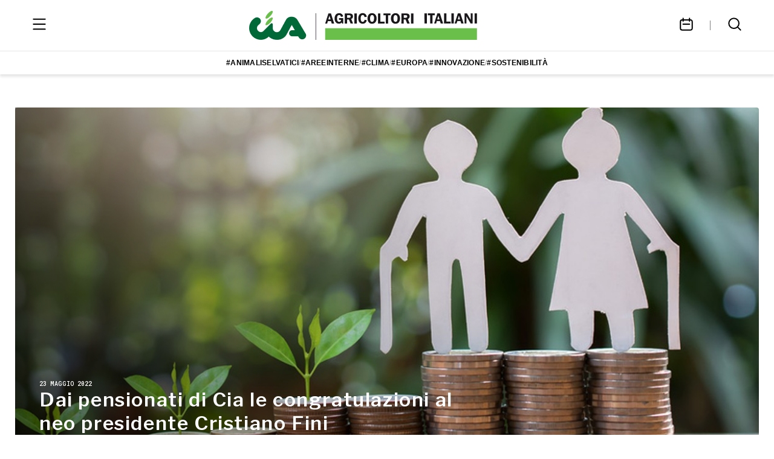

--- FILE ---
content_type: text/html; charset=utf-8
request_url: https://cia.it/news/notizie/dai-pensionati-di-cia-le-congratulazioni-al-nuovo-presidente-cristiano-fini/
body_size: 10690
content:


<!DOCTYPE html>
<html lang="it">
<head>
    <meta charset="utf-8">
    <title>
        
            CIA - Agricoltori Italiani
        
        -
        Dai pensionati di Cia le congratulazioni al neo presidente Cristiano Fini
    </title>
    
    <meta property="og:title" content="Dai pensionati di Cia le congratulazioni al neo presidente Cristiano Fini"/>
    
        <meta property="og:description" content="Anp esprime fiducia e soddisfazione per l’attenzione rinnovata alle esigenze degli anziani"/>
    
        <meta property="og:image" content="https://ciaprod.s3.amazonaws.com/media/filer_public/6e/24/6e244c06-4212-4388-9405-3dd055c4b4f2/pensioni_pensionati_313443687.jpg"/>
    <meta property="og:url" content="https://cia.it/news/notizie/dai-pensionati-di-cia-le-congratulazioni-al-nuovo-presidente-cristiano-fini/"/>
    <meta property="og:type" content="article"/>
    <meta property="og:site_name" content="CIA - Agricoltori Italiani"/>
    <meta property="og:locale" content="it_IT"/>

    <meta name="twitter:card" content="summary"/>
    <meta name="twitter:site" content="@Cia_Agricoltura"/>
    <meta name="twitter:title" content="Dai pensionati di Cia le congratulazioni al neo presidente Cristiano Fini"/>
    
        <meta name="twitter:description" content="Anp esprime fiducia e soddisfazione per l’attenzione rinnovata alle esigenze degli anziani"/>
    
        <meta name="twitter:image" content="https://ciaprod.s3.amazonaws.com/media/filer_public/6e/24/6e244c06-4212-4388-9405-3dd055c4b4f2/pensioni_pensionati_313443687.jpg"/>

    <meta name="viewport" content="width=device-width,initial-scale=1">
    <link href="https://ciaprod.s3.amazonaws.com/static/favicon.ico" rel="Shortcut Icon">
    
    
    


    

    <link rel="stylesheet" href="https://maxcdn.bootstrapcdn.com/bootstrap/4.0.0-beta/css/bootstrap.min.css"
          integrity="sha384-/Y6pD6FV/Vv2HJnA6t+vslU6fwYXjCFtcEpHbNJ0lyAFsXTsjBbfaDjzALeQsN6M" crossorigin="anonymous">
    <link rel="stylesheet" type="text/css" href="//cdn.jsdelivr.net/bootstrap.daterangepicker/2/daterangepicker.css"/>
    <link rel="stylesheet" type="text/css" href="https://ciaprod.s3.amazonaws.com/static/css/global.css"/>
    <link rel="stylesheet" type="text/css" href="https://ciaprod.s3.amazonaws.com/static/css/slick.css"/>
    <link rel="stylesheet" type="text/css" href="https://ciaprod.s3.amazonaws.com/static/css/index.css"/>
    <link rel="stylesheet" type="text/css" href="https://ciaprod.s3.amazonaws.com/static/css/post.css"/>
    <link rel="stylesheet" type="text/css" href="https://ciaprod.s3.amazonaws.com/static/css/search.css"/>
    <link rel="stylesheet"
          href="https://fonts.googleapis.com/css2?family=Libre Franklin:wght@400;500;600;700&display=swap"/>
    <link rel="stylesheet"
          href="https://fonts.googleapis.com/css2?family=Roboto Mono:wght@500;700&display=swap"/>
    <script src="https://code.jquery.com/jquery-3.2.1.min.js"
            integrity="sha256-hwg4gsxgFZhOsEEamdOYGBf13FyQuiTwlAQgxVSNgt4=" crossorigin="anonymous"></script>
    <script type="text/javascript" src="https://ciaprod.s3.amazonaws.com/static/js/infinite_scroll.js"></script>
    <script type="text/javascript" src="//cdn.jsdelivr.net/momentjs/latest/moment.min.js"></script>
    <script type="text/javascript" src="//cdn.jsdelivr.net/bootstrap.daterangepicker/2/daterangepicker.js"></script>
    <script>
        if (!CMS) {
            var CMS = CMS || {};
            CMS._plugins = CMS._plugins || [];
        }
    </script>
    
</head>
<body>

<div class="cia-home-50-webflow">
    <div id="headerPlaceholder"></div>
    <div class="header" id="header">
        
        <div class="container header__main-navigation">
            <button class="header__menu-button" id="menuButton">
                <svg width="32" height="32" viewBox="0 0 32 32" fill="none" xmlns="http://www.w3.org/2000/svg"
                     class="header__menu-button-open-icon">
                    <path d="M6.33325 7.66602H25.6666" stroke="black" stroke-width="2" stroke-linecap="round"
                          stroke-linejoin="round"></path>
                    <path d="M6.33325 24.334H25.6666" stroke="black" stroke-width="2" stroke-linecap="round"
                          stroke-linejoin="round"></path>
                    <path d="M6.33325 16H25.6666" stroke="black" stroke-width="2" stroke-linecap="round"
                          stroke-linejoin="round"></path>
                </svg>
                <svg width="32" height="32" viewBox="0 0 32 32" fill="none" xmlns="http://www.w3.org/2000/svg"
                     class="header__menu-button-close-icon">
                    <path d="M9.33337 9.66992L23.0041 23.3407" stroke="black" stroke-width="2" stroke-linecap="round"
                          stroke-linejoin="round"></path>
                    <path d="M9.33337 23.0039L23.0041 9.33317" stroke="black" stroke-width="2" stroke-linecap="round"
                          stroke-linejoin="round"></path>
                </svg>
            </button>
            <a class="header__logo" href="/">
                <img src="https://ciaprod.s3.amazonaws.com/media/filer_public/cb/56/cb560697-0c73-4217-a3aa-2d15f2f7e009/logo_cia_agricoltori_italiani_header_1_3.png" alt="CIA">
            </a>
            <div class="header__links">
                <a href="/#agenda" class="header__menu-button">
                    <svg width="32" height="32" viewBox="0 0 32 32" fill="none" xmlns="http://www.w3.org/2000/svg">
                        <path d="M10.6667 6.33398V11.0007M21.3334 6.33398V11.0007M10.6667 16.0007L21.3334 16.0007M6.33337 11.6673C6.33337 10.1946 7.52728 9.00065 9.00004 9.00065H23C24.4728 9.00065 25.6667 10.1946 25.6667 11.6673V23.0007C25.6667 24.4734 24.4728 25.6673 23 25.6673H9.00004C7.52728 25.6673 6.33337 24.4734 6.33337 23.0007V11.6673Z"
                              stroke="black" stroke-width="2" stroke-linecap="round" stroke-linejoin="round"></path>
                    </svg>
                </a>
                <a href="/ricerca/" class="header__menu-button">
                    <svg width="32" height="32" viewBox="0 0 32 32" fill="none" xmlns="http://www.w3.org/2000/svg">
                        <path d="M25.6667 25.6673L20.6667 20.6673M6.33337 14.6673C6.33337 10.0649 10.0643 6.33398 14.6667 6.33398C19.2691 6.33398 23 10.0649 23 14.6673C23 19.2697 19.2691 23.0007 14.6667 23.0007C10.0643 23.0007 6.33337 19.2697 6.33337 14.6673Z"
                              stroke="black" stroke-width="2" stroke-linecap="round" stroke-linejoin="round"></path>
                    </svg>
                </a>
            </div>
        </div>
        <!-- Debug: Current path is /news/notizie/dai-pensionati-di-cia-le-congratulazioni-al-nuovo-presidente-cristiano-fini/ -->
<nav class="header__tags">
    
        
            <a href="/news/?tag=41">
        
            #animaliselvatici
        </a>
        
            <div class="header__tags-divider">/</div>
        
    
        
            <a href="/news/?tag=173">
        
            #areeinterne
        </a>
        
            <div class="header__tags-divider">/</div>
        
    
        
            <a href="/news/?tag=32">
        
            #clima
        </a>
        
            <div class="header__tags-divider">/</div>
        
    
        
            <a href="/news/?tag=4">
        
            #europa
        </a>
        
            <div class="header__tags-divider">/</div>
        
    
        
            <a href="/news/?tag=50">
        
            #innovazione
        </a>
        
            <div class="header__tags-divider">/</div>
        
    
        
            <a href="/news/?tag=65">
        
            #sostenibilità
        </a>
        
    
</nav>

        <div class="header__menu container">
            

    
        <a
                class="header__menu-link"
                href="/"
                
        >
            Home
            <svg width="19" height="19" viewBox="0 0 19 19" fill="none" xmlns="http://www.w3.org/2000/svg">
                <path d="M10.8855 5.54102L15.2397 9.69727L10.8855 13.8535" stroke="#509636"
                      stroke-width="1.2"
                      stroke-linecap="round" stroke-linejoin="round"></path>
                <path d="M15.0417 9.69727H3.7605" stroke="#509636" stroke-width="1.2" stroke-linecap="round"
                      stroke-linejoin="round"></path>
            </svg>
        </a>
    

    
        <div class="header__dropdown">
            <div class="header__menu-link">
                Sedi regionali
                <svg width="19" height="19" viewBox="0 0 19 19" fill="none"
                     xmlns="http://www.w3.org/2000/svg">
                    <path d="M13.4583 7.52148L9.302 11.8757L5.14575 7.52148" stroke="#509636"
                          stroke-width="1.2"
                          stroke-linecap="round" stroke-linejoin="round"></path>
                </svg>
            </div>
            <div class="header__dropdown-content">
                
                    <a href="https://www.ciaabruzzo.it/"
                       class="header__menu-link"
                            
                       target="_blank"
                            
                    >
                        Abruzzo
                        <svg width="19" height="19" viewBox="0 0 19 19" fill="none"
                             xmlns="http://www.w3.org/2000/svg">
                            <path d="M10.8855 5.54102L15.2397 9.69727L10.8855 13.8535" stroke="#509636"
                                  stroke-width="1.2"
                                  stroke-linecap="round" stroke-linejoin="round"></path>
                            <path d="M15.0417 9.69727H3.7605" stroke="#509636" stroke-width="1.2"
                                  stroke-linecap="round"
                                  stroke-linejoin="round"></path>
                        </svg>
                    </a>
                
                    <a href="https://www.ciabasilicata.it/"
                       class="header__menu-link"
                            
                       target="_blank"
                            
                    >
                        Basilicata
                        <svg width="19" height="19" viewBox="0 0 19 19" fill="none"
                             xmlns="http://www.w3.org/2000/svg">
                            <path d="M10.8855 5.54102L15.2397 9.69727L10.8855 13.8535" stroke="#509636"
                                  stroke-width="1.2"
                                  stroke-linecap="round" stroke-linejoin="round"></path>
                            <path d="M15.0417 9.69727H3.7605" stroke="#509636" stroke-width="1.2"
                                  stroke-linecap="round"
                                  stroke-linejoin="round"></path>
                        </svg>
                    </a>
                
                    <a href="https://ciacalabria.it/"
                       class="header__menu-link"
                            
                       target="_blank"
                            
                    >
                        Calabria
                        <svg width="19" height="19" viewBox="0 0 19 19" fill="none"
                             xmlns="http://www.w3.org/2000/svg">
                            <path d="M10.8855 5.54102L15.2397 9.69727L10.8855 13.8535" stroke="#509636"
                                  stroke-width="1.2"
                                  stroke-linecap="round" stroke-linejoin="round"></path>
                            <path d="M15.0417 9.69727H3.7605" stroke="#509636" stroke-width="1.2"
                                  stroke-linecap="round"
                                  stroke-linejoin="round"></path>
                        </svg>
                    </a>
                
                    <a href="http://www.ciacampania.org/"
                       class="header__menu-link"
                            
                       target="_blank"
                            
                    >
                        Campania
                        <svg width="19" height="19" viewBox="0 0 19 19" fill="none"
                             xmlns="http://www.w3.org/2000/svg">
                            <path d="M10.8855 5.54102L15.2397 9.69727L10.8855 13.8535" stroke="#509636"
                                  stroke-width="1.2"
                                  stroke-linecap="round" stroke-linejoin="round"></path>
                            <path d="M15.0417 9.69727H3.7605" stroke="#509636" stroke-width="1.2"
                                  stroke-linecap="round"
                                  stroke-linejoin="round"></path>
                        </svg>
                    </a>
                
                    <a href="https://emiliaromagna.cia.it/"
                       class="header__menu-link"
                            
                       target="_blank"
                            
                    >
                        Emilia Romagna
                        <svg width="19" height="19" viewBox="0 0 19 19" fill="none"
                             xmlns="http://www.w3.org/2000/svg">
                            <path d="M10.8855 5.54102L15.2397 9.69727L10.8855 13.8535" stroke="#509636"
                                  stroke-width="1.2"
                                  stroke-linecap="round" stroke-linejoin="round"></path>
                            <path d="M15.0417 9.69727H3.7605" stroke="#509636" stroke-width="1.2"
                                  stroke-linecap="round"
                                  stroke-linejoin="round"></path>
                        </svg>
                    </a>
                
                    <a href="http://www.ciafriuliveneziagiulia.it"
                       class="header__menu-link"
                            
                       target="_blank"
                            
                    >
                        Friuli-Venezia Giulia
                        <svg width="19" height="19" viewBox="0 0 19 19" fill="none"
                             xmlns="http://www.w3.org/2000/svg">
                            <path d="M10.8855 5.54102L15.2397 9.69727L10.8855 13.8535" stroke="#509636"
                                  stroke-width="1.2"
                                  stroke-linecap="round" stroke-linejoin="round"></path>
                            <path d="M15.0417 9.69727H3.7605" stroke="#509636" stroke-width="1.2"
                                  stroke-linecap="round"
                                  stroke-linejoin="round"></path>
                        </svg>
                    </a>
                
                    <a href="http://www.cialazio.it/"
                       class="header__menu-link"
                            
                       target="_blank"
                            
                    >
                        Lazio
                        <svg width="19" height="19" viewBox="0 0 19 19" fill="none"
                             xmlns="http://www.w3.org/2000/svg">
                            <path d="M10.8855 5.54102L15.2397 9.69727L10.8855 13.8535" stroke="#509636"
                                  stroke-width="1.2"
                                  stroke-linecap="round" stroke-linejoin="round"></path>
                            <path d="M15.0417 9.69727H3.7605" stroke="#509636" stroke-width="1.2"
                                  stroke-linecap="round"
                                  stroke-linejoin="round"></path>
                        </svg>
                    </a>
                
                    <a href="http://www.cialiguria.org/hm/homepage-cialiguria.html"
                       class="header__menu-link"
                            
                       target="_blank"
                            
                    >
                        Liguria
                        <svg width="19" height="19" viewBox="0 0 19 19" fill="none"
                             xmlns="http://www.w3.org/2000/svg">
                            <path d="M10.8855 5.54102L15.2397 9.69727L10.8855 13.8535" stroke="#509636"
                                  stroke-width="1.2"
                                  stroke-linecap="round" stroke-linejoin="round"></path>
                            <path d="M15.0417 9.69727H3.7605" stroke="#509636" stroke-width="1.2"
                                  stroke-linecap="round"
                                  stroke-linejoin="round"></path>
                        </svg>
                    </a>
                
                    <a href="https://www.cialombardia.it/"
                       class="header__menu-link"
                            
                       target="_blank"
                            
                    >
                        Lombardia
                        <svg width="19" height="19" viewBox="0 0 19 19" fill="none"
                             xmlns="http://www.w3.org/2000/svg">
                            <path d="M10.8855 5.54102L15.2397 9.69727L10.8855 13.8535" stroke="#509636"
                                  stroke-width="1.2"
                                  stroke-linecap="round" stroke-linejoin="round"></path>
                            <path d="M15.0417 9.69727H3.7605" stroke="#509636" stroke-width="1.2"
                                  stroke-linecap="round"
                                  stroke-linejoin="round"></path>
                        </svg>
                    </a>
                
                    <a href="http://www.ciamarche.org/"
                       class="header__menu-link"
                            
                       target="_blank"
                            
                    >
                        Marche
                        <svg width="19" height="19" viewBox="0 0 19 19" fill="none"
                             xmlns="http://www.w3.org/2000/svg">
                            <path d="M10.8855 5.54102L15.2397 9.69727L10.8855 13.8535" stroke="#509636"
                                  stroke-width="1.2"
                                  stroke-linecap="round" stroke-linejoin="round"></path>
                            <path d="M15.0417 9.69727H3.7605" stroke="#509636" stroke-width="1.2"
                                  stroke-linecap="round"
                                  stroke-linejoin="round"></path>
                        </svg>
                    </a>
                
                    <a href="https://www.ciamolise.it/index.html"
                       class="header__menu-link"
                            
                       target="_blank"
                            
                    >
                        Molise
                        <svg width="19" height="19" viewBox="0 0 19 19" fill="none"
                             xmlns="http://www.w3.org/2000/svg">
                            <path d="M10.8855 5.54102L15.2397 9.69727L10.8855 13.8535" stroke="#509636"
                                  stroke-width="1.2"
                                  stroke-linecap="round" stroke-linejoin="round"></path>
                            <path d="M15.0417 9.69727H3.7605" stroke="#509636" stroke-width="1.2"
                                  stroke-linecap="round"
                                  stroke-linejoin="round"></path>
                        </svg>
                    </a>
                
                    <a href="http://www.ciapiemonte.it/"
                       class="header__menu-link"
                            
                       target="_blank"
                            
                    >
                        Piemonte
                        <svg width="19" height="19" viewBox="0 0 19 19" fill="none"
                             xmlns="http://www.w3.org/2000/svg">
                            <path d="M10.8855 5.54102L15.2397 9.69727L10.8855 13.8535" stroke="#509636"
                                  stroke-width="1.2"
                                  stroke-linecap="round" stroke-linejoin="round"></path>
                            <path d="M15.0417 9.69727H3.7605" stroke="#509636" stroke-width="1.2"
                                  stroke-linecap="round"
                                  stroke-linejoin="round"></path>
                        </svg>
                    </a>
                
                    <a href="https://cia-puglia.it/"
                       class="header__menu-link"
                            
                       target="_blank"
                            
                    >
                        Puglia
                        <svg width="19" height="19" viewBox="0 0 19 19" fill="none"
                             xmlns="http://www.w3.org/2000/svg">
                            <path d="M10.8855 5.54102L15.2397 9.69727L10.8855 13.8535" stroke="#509636"
                                  stroke-width="1.2"
                                  stroke-linecap="round" stroke-linejoin="round"></path>
                            <path d="M15.0417 9.69727H3.7605" stroke="#509636" stroke-width="1.2"
                                  stroke-linecap="round"
                                  stroke-linejoin="round"></path>
                        </svg>
                    </a>
                
                    <a href="https://www.cia.it/dove-siamo/sedi/22461/"
                       class="header__menu-link"
                            
                       target="_blank"
                            
                    >
                        Sardegna
                        <svg width="19" height="19" viewBox="0 0 19 19" fill="none"
                             xmlns="http://www.w3.org/2000/svg">
                            <path d="M10.8855 5.54102L15.2397 9.69727L10.8855 13.8535" stroke="#509636"
                                  stroke-width="1.2"
                                  stroke-linecap="round" stroke-linejoin="round"></path>
                            <path d="M15.0417 9.69727H3.7605" stroke="#509636" stroke-width="1.2"
                                  stroke-linecap="round"
                                  stroke-linejoin="round"></path>
                        </svg>
                    </a>
                
                    <a href="http://www.ciasicilia.it/"
                       class="header__menu-link"
                            
                       target="_blank"
                            
                    >
                        Sicilia
                        <svg width="19" height="19" viewBox="0 0 19 19" fill="none"
                             xmlns="http://www.w3.org/2000/svg">
                            <path d="M10.8855 5.54102L15.2397 9.69727L10.8855 13.8535" stroke="#509636"
                                  stroke-width="1.2"
                                  stroke-linecap="round" stroke-linejoin="round"></path>
                            <path d="M15.0417 9.69727H3.7605" stroke="#509636" stroke-width="1.2"
                                  stroke-linecap="round"
                                  stroke-linejoin="round"></path>
                        </svg>
                    </a>
                
                    <a href="https://www.ciatoscana.eu/home/"
                       class="header__menu-link"
                            
                       target="_blank"
                            
                    >
                        Toscana
                        <svg width="19" height="19" viewBox="0 0 19 19" fill="none"
                             xmlns="http://www.w3.org/2000/svg">
                            <path d="M10.8855 5.54102L15.2397 9.69727L10.8855 13.8535" stroke="#509636"
                                  stroke-width="1.2"
                                  stroke-linecap="round" stroke-linejoin="round"></path>
                            <path d="M15.0417 9.69727H3.7605" stroke="#509636" stroke-width="1.2"
                                  stroke-linecap="round"
                                  stroke-linejoin="round"></path>
                        </svg>
                    </a>
                
                    <a href="https://www.cia.tn.it/"
                       class="header__menu-link"
                            
                       target="_blank"
                            
                    >
                        Trento
                        <svg width="19" height="19" viewBox="0 0 19 19" fill="none"
                             xmlns="http://www.w3.org/2000/svg">
                            <path d="M10.8855 5.54102L15.2397 9.69727L10.8855 13.8535" stroke="#509636"
                                  stroke-width="1.2"
                                  stroke-linecap="round" stroke-linejoin="round"></path>
                            <path d="M15.0417 9.69727H3.7605" stroke="#509636" stroke-width="1.2"
                                  stroke-linecap="round"
                                  stroke-linejoin="round"></path>
                        </svg>
                    </a>
                
                    <a href="http://www.ciaumbria.it/"
                       class="header__menu-link"
                            
                       target="_blank"
                            
                    >
                        Umbria
                        <svg width="19" height="19" viewBox="0 0 19 19" fill="none"
                             xmlns="http://www.w3.org/2000/svg">
                            <path d="M10.8855 5.54102L15.2397 9.69727L10.8855 13.8535" stroke="#509636"
                                  stroke-width="1.2"
                                  stroke-linecap="round" stroke-linejoin="round"></path>
                            <path d="M15.0417 9.69727H3.7605" stroke="#509636" stroke-width="1.2"
                                  stroke-linecap="round"
                                  stroke-linejoin="round"></path>
                        </svg>
                    </a>
                
                    <a href="https://www.ciaveneto.it/"
                       class="header__menu-link"
                            
                       target="_blank"
                            
                    >
                        Veneto
                        <svg width="19" height="19" viewBox="0 0 19 19" fill="none"
                             xmlns="http://www.w3.org/2000/svg">
                            <path d="M10.8855 5.54102L15.2397 9.69727L10.8855 13.8535" stroke="#509636"
                                  stroke-width="1.2"
                                  stroke-linecap="round" stroke-linejoin="round"></path>
                            <path d="M15.0417 9.69727H3.7605" stroke="#509636" stroke-width="1.2"
                                  stroke-linecap="round"
                                  stroke-linejoin="round"></path>
                        </svg>
                    </a>
                
            </div>
        </div>
    

    
        <div class="header__dropdown">
            <div class="header__menu-link">
                Associazioni CIA
                <svg width="19" height="19" viewBox="0 0 19 19" fill="none"
                     xmlns="http://www.w3.org/2000/svg">
                    <path d="M13.4583 7.52148L9.302 11.8757L5.14575 7.52148" stroke="#509636"
                          stroke-width="1.2"
                          stroke-linecap="round" stroke-linejoin="round"></path>
                </svg>
            </div>
            <div class="header__dropdown-content">
                
                    <a href="/associazioni-cia/agia/"
                       class="header__menu-link"
                            
                    >
                        AGIA - Giovani
                        <svg width="19" height="19" viewBox="0 0 19 19" fill="none"
                             xmlns="http://www.w3.org/2000/svg">
                            <path d="M10.8855 5.54102L15.2397 9.69727L10.8855 13.8535" stroke="#509636"
                                  stroke-width="1.2"
                                  stroke-linecap="round" stroke-linejoin="round"></path>
                            <path d="M15.0417 9.69727H3.7605" stroke="#509636" stroke-width="1.2"
                                  stroke-linecap="round"
                                  stroke-linejoin="round"></path>
                        </svg>
                    </a>
                
                    <a href="/associazioni-cia/aidaldo-invalidi-e-datori-lavoro-domestico/"
                       class="header__menu-link"
                            
                    >
                        AIDALDO - Invalidi e Datori lavoro domestico
                        <svg width="19" height="19" viewBox="0 0 19 19" fill="none"
                             xmlns="http://www.w3.org/2000/svg">
                            <path d="M10.8855 5.54102L15.2397 9.69727L10.8855 13.8535" stroke="#509636"
                                  stroke-width="1.2"
                                  stroke-linecap="round" stroke-linejoin="round"></path>
                            <path d="M15.0417 9.69727H3.7605" stroke="#509636" stroke-width="1.2"
                                  stroke-linecap="round"
                                  stroke-linejoin="round"></path>
                        </svg>
                    </a>
                
                    <a href="/associazioni-cia/anp/"
                       class="header__menu-link"
                            
                    >
                        ANP - Pensionati italiani
                        <svg width="19" height="19" viewBox="0 0 19 19" fill="none"
                             xmlns="http://www.w3.org/2000/svg">
                            <path d="M10.8855 5.54102L15.2397 9.69727L10.8855 13.8535" stroke="#509636"
                                  stroke-width="1.2"
                                  stroke-linecap="round" stroke-linejoin="round"></path>
                            <path d="M15.0417 9.69727H3.7605" stroke="#509636" stroke-width="1.2"
                                  stroke-linecap="round"
                                  stroke-linejoin="round"></path>
                        </svg>
                    </a>
                
                    <a href="/associazioni-cia/donne-in-campo/"
                       class="header__menu-link"
                            
                    >
                        Donne in Campo
                        <svg width="19" height="19" viewBox="0 0 19 19" fill="none"
                             xmlns="http://www.w3.org/2000/svg">
                            <path d="M10.8855 5.54102L15.2397 9.69727L10.8855 13.8535" stroke="#509636"
                                  stroke-width="1.2"
                                  stroke-linecap="round" stroke-linejoin="round"></path>
                            <path d="M15.0417 9.69727H3.7605" stroke="#509636" stroke-width="1.2"
                                  stroke-linecap="round"
                                  stroke-linejoin="round"></path>
                        </svg>
                    </a>
                
                    <a href="https://www.escoagroenergetica.it"
                       class="header__menu-link"
                            
                       target="_blank"
                            
                    >
                        ESCo Agroenergetica
                        <svg width="19" height="19" viewBox="0 0 19 19" fill="none"
                             xmlns="http://www.w3.org/2000/svg">
                            <path d="M10.8855 5.54102L15.2397 9.69727L10.8855 13.8535" stroke="#509636"
                                  stroke-width="1.2"
                                  stroke-linecap="round" stroke-linejoin="round"></path>
                            <path d="M15.0417 9.69727H3.7605" stroke="#509636" stroke-width="1.2"
                                  stroke-linecap="round"
                                  stroke-linejoin="round"></path>
                        </svg>
                    </a>
                
                    <a href="https://www.anabio.it/"
                       class="header__menu-link"
                            
                       target="_blank"
                            
                    >
                        Anabio
                        <svg width="19" height="19" viewBox="0 0 19 19" fill="none"
                             xmlns="http://www.w3.org/2000/svg">
                            <path d="M10.8855 5.54102L15.2397 9.69727L10.8855 13.8535" stroke="#509636"
                                  stroke-width="1.2"
                                  stroke-linecap="round" stroke-linejoin="round"></path>
                            <path d="M15.0417 9.69727H3.7605" stroke="#509636" stroke-width="1.2"
                                  stroke-linecap="round"
                                  stroke-linejoin="round"></path>
                        </svg>
                    </a>
                
                    <a href="https://agricolturavita.it/"
                       class="header__menu-link"
                            
                       target="_blank"
                            
                    >
                        Agricoltura è vita
                        <svg width="19" height="19" viewBox="0 0 19 19" fill="none"
                             xmlns="http://www.w3.org/2000/svg">
                            <path d="M10.8855 5.54102L15.2397 9.69727L10.8855 13.8535" stroke="#509636"
                                  stroke-width="1.2"
                                  stroke-linecap="round" stroke-linejoin="round"></path>
                            <path d="M15.0417 9.69727H3.7605" stroke="#509636" stroke-width="1.2"
                                  stroke-linecap="round"
                                  stroke-linejoin="round"></path>
                        </svg>
                    </a>
                
                    <a href="https://www.facebook.com/profile.php?id=100091323297248&amp;locale=it_IT"
                       class="header__menu-link"
                            
                       target="_blank"
                            
                    >
                        Turismo Verde
                        <svg width="19" height="19" viewBox="0 0 19 19" fill="none"
                             xmlns="http://www.w3.org/2000/svg">
                            <path d="M10.8855 5.54102L15.2397 9.69727L10.8855 13.8535" stroke="#509636"
                                  stroke-width="1.2"
                                  stroke-linecap="round" stroke-linejoin="round"></path>
                            <path d="M15.0417 9.69727H3.7605" stroke="#509636" stroke-width="1.2"
                                  stroke-linecap="round"
                                  stroke-linejoin="round"></path>
                        </svg>
                    </a>
                
                    <a href="https://www.facebook.com/CiaLaspesaincampagna?locale=it_IT"
                       class="header__menu-link"
                            
                       target="_blank"
                            
                    >
                        la Spesa in Campagna
                        <svg width="19" height="19" viewBox="0 0 19 19" fill="none"
                             xmlns="http://www.w3.org/2000/svg">
                            <path d="M10.8855 5.54102L15.2397 9.69727L10.8855 13.8535" stroke="#509636"
                                  stroke-width="1.2"
                                  stroke-linecap="round" stroke-linejoin="round"></path>
                            <path d="M15.0417 9.69727H3.7605" stroke="#509636" stroke-width="1.2"
                                  stroke-linecap="round"
                                  stroke-linejoin="round"></path>
                        </svg>
                    </a>
                
                    <a href="https://www.ases-ong.org/"
                       class="header__menu-link"
                            
                       target="_blank"
                            
                    >
                        ASeS - Agricoltori Solidarietà e Sviluppo
                        <svg width="19" height="19" viewBox="0 0 19 19" fill="none"
                             xmlns="http://www.w3.org/2000/svg">
                            <path d="M10.8855 5.54102L15.2397 9.69727L10.8855 13.8535" stroke="#509636"
                                  stroke-width="1.2"
                                  stroke-linecap="round" stroke-linejoin="round"></path>
                            <path d="M15.0417 9.69727H3.7605" stroke="#509636" stroke-width="1.2"
                                  stroke-linecap="round"
                                  stroke-linejoin="round"></path>
                        </svg>
                    </a>
                
                    <a href="https://www.florovivaistiitaliani.it/"
                       class="header__menu-link"
                            
                       target="_blank"
                            
                    >
                        Florovivaisti Italiani
                        <svg width="19" height="19" viewBox="0 0 19 19" fill="none"
                             xmlns="http://www.w3.org/2000/svg">
                            <path d="M10.8855 5.54102L15.2397 9.69727L10.8855 13.8535" stroke="#509636"
                                  stroke-width="1.2"
                                  stroke-linecap="round" stroke-linejoin="round"></path>
                            <path d="M15.0417 9.69727H3.7605" stroke="#509636" stroke-width="1.2"
                                  stroke-linecap="round"
                                  stroke-linejoin="round"></path>
                        </svg>
                    </a>
                
                    <a href="https://www.pescagricia.it"
                       class="header__menu-link"
                            
                       target="_blank"
                            
                    >
                        PescAgri
                        <svg width="19" height="19" viewBox="0 0 19 19" fill="none"
                             xmlns="http://www.w3.org/2000/svg">
                            <path d="M10.8855 5.54102L15.2397 9.69727L10.8855 13.8535" stroke="#509636"
                                  stroke-width="1.2"
                                  stroke-linecap="round" stroke-linejoin="round"></path>
                            <path d="M15.0417 9.69727H3.7605" stroke="#509636" stroke-width="1.2"
                                  stroke-linecap="round"
                                  stroke-linejoin="round"></path>
                        </svg>
                    </a>
                
                    <a href="https://www.aielenergia.it/"
                       class="header__menu-link"
                            
                       target="_blank"
                            
                    >
                        Aiel Energia
                        <svg width="19" height="19" viewBox="0 0 19 19" fill="none"
                             xmlns="http://www.w3.org/2000/svg">
                            <path d="M10.8855 5.54102L15.2397 9.69727L10.8855 13.8535" stroke="#509636"
                                  stroke-width="1.2"
                                  stroke-linecap="round" stroke-linejoin="round"></path>
                            <path d="M15.0417 9.69727H3.7605" stroke="#509636" stroke-width="1.2"
                                  stroke-linecap="round"
                                  stroke-linejoin="round"></path>
                        </svg>
                    </a>
                
            </div>
        </div>
    

    
        <div class="header__dropdown">
            <div class="header__menu-link">
                Chi siamo
                <svg width="19" height="19" viewBox="0 0 19 19" fill="none"
                     xmlns="http://www.w3.org/2000/svg">
                    <path d="M13.4583 7.52148L9.302 11.8757L5.14575 7.52148" stroke="#509636"
                          stroke-width="1.2"
                          stroke-linecap="round" stroke-linejoin="round"></path>
                </svg>
            </div>
            <div class="header__dropdown-content">
                
                    <a href="/chi-siamo/la-cia/"
                       class="header__menu-link"
                            
                    >
                        La CIA
                        <svg width="19" height="19" viewBox="0 0 19 19" fill="none"
                             xmlns="http://www.w3.org/2000/svg">
                            <path d="M10.8855 5.54102L15.2397 9.69727L10.8855 13.8535" stroke="#509636"
                                  stroke-width="1.2"
                                  stroke-linecap="round" stroke-linejoin="round"></path>
                            <path d="M15.0417 9.69727H3.7605" stroke="#509636" stroke-width="1.2"
                                  stroke-linecap="round"
                                  stroke-linejoin="round"></path>
                        </svg>
                    </a>
                
                    <a href="/chi-siamo/la-sede/"
                       class="header__menu-link"
                            
                    >
                        La sede
                        <svg width="19" height="19" viewBox="0 0 19 19" fill="none"
                             xmlns="http://www.w3.org/2000/svg">
                            <path d="M10.8855 5.54102L15.2397 9.69727L10.8855 13.8535" stroke="#509636"
                                  stroke-width="1.2"
                                  stroke-linecap="round" stroke-linejoin="round"></path>
                            <path d="M15.0417 9.69727H3.7605" stroke="#509636" stroke-width="1.2"
                                  stroke-linecap="round"
                                  stroke-linejoin="round"></path>
                        </svg>
                    </a>
                
                    <a href="/chi-siamo/il-presidente/"
                       class="header__menu-link"
                            
                    >
                        Il Presidente
                        <svg width="19" height="19" viewBox="0 0 19 19" fill="none"
                             xmlns="http://www.w3.org/2000/svg">
                            <path d="M10.8855 5.54102L15.2397 9.69727L10.8855 13.8535" stroke="#509636"
                                  stroke-width="1.2"
                                  stroke-linecap="round" stroke-linejoin="round"></path>
                            <path d="M15.0417 9.69727H3.7605" stroke="#509636" stroke-width="1.2"
                                  stroke-linecap="round"
                                  stroke-linejoin="round"></path>
                        </svg>
                    </a>
                
                    <a href="/chi-siamo/il-direttore/"
                       class="header__menu-link"
                            
                    >
                        Il Direttore
                        <svg width="19" height="19" viewBox="0 0 19 19" fill="none"
                             xmlns="http://www.w3.org/2000/svg">
                            <path d="M10.8855 5.54102L15.2397 9.69727L10.8855 13.8535" stroke="#509636"
                                  stroke-width="1.2"
                                  stroke-linecap="round" stroke-linejoin="round"></path>
                            <path d="M15.0417 9.69727H3.7605" stroke="#509636" stroke-width="1.2"
                                  stroke-linecap="round"
                                  stroke-linejoin="round"></path>
                        </svg>
                    </a>
                
                    <a href="/chi-siamo/contatti/"
                       class="header__menu-link"
                            
                    >
                        Contatti
                        <svg width="19" height="19" viewBox="0 0 19 19" fill="none"
                             xmlns="http://www.w3.org/2000/svg">
                            <path d="M10.8855 5.54102L15.2397 9.69727L10.8855 13.8535" stroke="#509636"
                                  stroke-width="1.2"
                                  stroke-linecap="round" stroke-linejoin="round"></path>
                            <path d="M15.0417 9.69727H3.7605" stroke="#509636" stroke-width="1.2"
                                  stroke-linecap="round"
                                  stroke-linejoin="round"></path>
                        </svg>
                    </a>
                
                    <a href="/chi-siamo/comitato-esecutivo/"
                       class="header__menu-link"
                            
                    >
                        Comitato Esecutivo
                        <svg width="19" height="19" viewBox="0 0 19 19" fill="none"
                             xmlns="http://www.w3.org/2000/svg">
                            <path d="M10.8855 5.54102L15.2397 9.69727L10.8855 13.8535" stroke="#509636"
                                  stroke-width="1.2"
                                  stroke-linecap="round" stroke-linejoin="round"></path>
                            <path d="M15.0417 9.69727H3.7605" stroke="#509636" stroke-width="1.2"
                                  stroke-linecap="round"
                                  stroke-linejoin="round"></path>
                        </svg>
                    </a>
                
                    <a href="/chi-siamo/auditorium/"
                       class="header__menu-link"
                            
                    >
                        Auditorium
                        <svg width="19" height="19" viewBox="0 0 19 19" fill="none"
                             xmlns="http://www.w3.org/2000/svg">
                            <path d="M10.8855 5.54102L15.2397 9.69727L10.8855 13.8535" stroke="#509636"
                                  stroke-width="1.2"
                                  stroke-linecap="round" stroke-linejoin="round"></path>
                            <path d="M15.0417 9.69727H3.7605" stroke="#509636" stroke-width="1.2"
                                  stroke-linecap="round"
                                  stroke-linejoin="round"></path>
                        </svg>
                    </a>
                
                    <a href="/chi-siamo/bandiera-verde/"
                       class="header__menu-link"
                            
                    >
                        Bandiera verde
                        <svg width="19" height="19" viewBox="0 0 19 19" fill="none"
                             xmlns="http://www.w3.org/2000/svg">
                            <path d="M10.8855 5.54102L15.2397 9.69727L10.8855 13.8535" stroke="#509636"
                                  stroke-width="1.2"
                                  stroke-linecap="round" stroke-linejoin="round"></path>
                            <path d="M15.0417 9.69727H3.7605" stroke="#509636" stroke-width="1.2"
                                  stroke-linecap="round"
                                  stroke-linejoin="round"></path>
                        </svg>
                    </a>
                
            </div>
        </div>
    

    
        <a
                class="header__menu-link"
                href="/agenda-archivio/"
                
        >
            Agenda
            <svg width="19" height="19" viewBox="0 0 19 19" fill="none" xmlns="http://www.w3.org/2000/svg">
                <path d="M10.8855 5.54102L15.2397 9.69727L10.8855 13.8535" stroke="#509636"
                      stroke-width="1.2"
                      stroke-linecap="round" stroke-linejoin="round"></path>
                <path d="M15.0417 9.69727H3.7605" stroke="#509636" stroke-width="1.2" stroke-linecap="round"
                      stroke-linejoin="round"></path>
            </svg>
        </a>
    

    
        <div class="header__dropdown">
            <div class="header__menu-link">
                Comunicazione
                <svg width="19" height="19" viewBox="0 0 19 19" fill="none"
                     xmlns="http://www.w3.org/2000/svg">
                    <path d="M13.4583 7.52148L9.302 11.8757L5.14575 7.52148" stroke="#509636"
                          stroke-width="1.2"
                          stroke-linecap="round" stroke-linejoin="round"></path>
                </svg>
            </div>
            <div class="header__dropdown-content">
                
                    <a href="/news/news/"
                       class="header__menu-link"
                            
                    >
                        News
                        <svg width="19" height="19" viewBox="0 0 19 19" fill="none"
                             xmlns="http://www.w3.org/2000/svg">
                            <path d="M10.8855 5.54102L15.2397 9.69727L10.8855 13.8535" stroke="#509636"
                                  stroke-width="1.2"
                                  stroke-linecap="round" stroke-linejoin="round"></path>
                            <path d="M15.0417 9.69727H3.7605" stroke="#509636" stroke-width="1.2"
                                  stroke-linecap="round"
                                  stroke-linejoin="round"></path>
                        </svg>
                    </a>
                
                    <a href="/news/dal-territorio/"
                       class="header__menu-link"
                            
                    >
                        News dal territorio
                        <svg width="19" height="19" viewBox="0 0 19 19" fill="none"
                             xmlns="http://www.w3.org/2000/svg">
                            <path d="M10.8855 5.54102L15.2397 9.69727L10.8855 13.8535" stroke="#509636"
                                  stroke-width="1.2"
                                  stroke-linecap="round" stroke-linejoin="round"></path>
                            <path d="M15.0417 9.69727H3.7605" stroke="#509636" stroke-width="1.2"
                                  stroke-linecap="round"
                                  stroke-linejoin="round"></path>
                        </svg>
                    </a>
                
                    <a href="/multimedia/"
                       class="header__menu-link"
                            
                    >
                        Videogallery
                        <svg width="19" height="19" viewBox="0 0 19 19" fill="none"
                             xmlns="http://www.w3.org/2000/svg">
                            <path d="M10.8855 5.54102L15.2397 9.69727L10.8855 13.8535" stroke="#509636"
                                  stroke-width="1.2"
                                  stroke-linecap="round" stroke-linejoin="round"></path>
                            <path d="M15.0417 9.69727H3.7605" stroke="#509636" stroke-width="1.2"
                                  stroke-linecap="round"
                                  stroke-linejoin="round"></path>
                        </svg>
                    </a>
                
                    <a href="/news/foto/"
                       class="header__menu-link"
                            
                    >
                        Fotogallery
                        <svg width="19" height="19" viewBox="0 0 19 19" fill="none"
                             xmlns="http://www.w3.org/2000/svg">
                            <path d="M10.8855 5.54102L15.2397 9.69727L10.8855 13.8535" stroke="#509636"
                                  stroke-width="1.2"
                                  stroke-linecap="round" stroke-linejoin="round"></path>
                            <path d="M15.0417 9.69727H3.7605" stroke="#509636" stroke-width="1.2"
                                  stroke-linecap="round"
                                  stroke-linejoin="round"></path>
                        </svg>
                    </a>
                
                    <a href="/news/settore-comunicazione-contatti/"
                       class="header__menu-link"
                            
                    >
                        Contatti Stampa
                        <svg width="19" height="19" viewBox="0 0 19 19" fill="none"
                             xmlns="http://www.w3.org/2000/svg">
                            <path d="M10.8855 5.54102L15.2397 9.69727L10.8855 13.8535" stroke="#509636"
                                  stroke-width="1.2"
                                  stroke-linecap="round" stroke-linejoin="round"></path>
                            <path d="M15.0417 9.69727H3.7605" stroke="#509636" stroke-width="1.2"
                                  stroke-linecap="round"
                                  stroke-linejoin="round"></path>
                        </svg>
                    </a>
                
            </div>
        </div>
    

    
        <div class="header__dropdown">
            <div class="header__menu-link">
                Servizi
                <svg width="19" height="19" viewBox="0 0 19 19" fill="none"
                     xmlns="http://www.w3.org/2000/svg">
                    <path d="M13.4583 7.52148L9.302 11.8757L5.14575 7.52148" stroke="#509636"
                          stroke-width="1.2"
                          stroke-linecap="round" stroke-linejoin="round"></path>
                </svg>
            </div>
            <div class="header__dropdown-content">
                
                    <a href="https://www.caa-cia.it/"
                       class="header__menu-link"
                            
                       target="_blank"
                            
                    >
                        CAA Cia
                        <svg width="19" height="19" viewBox="0 0 19 19" fill="none"
                             xmlns="http://www.w3.org/2000/svg">
                            <path d="M10.8855 5.54102L15.2397 9.69727L10.8855 13.8535" stroke="#509636"
                                  stroke-width="1.2"
                                  stroke-linecap="round" stroke-linejoin="round"></path>
                            <path d="M15.0417 9.69727H3.7605" stroke="#509636" stroke-width="1.2"
                                  stroke-linecap="round"
                                  stroke-linejoin="round"></path>
                        </svg>
                    </a>
                
                    <a href="https://www.caf-cia.it/"
                       class="header__menu-link"
                            
                       target="_blank"
                            
                    >
                        CAF Cia
                        <svg width="19" height="19" viewBox="0 0 19 19" fill="none"
                             xmlns="http://www.w3.org/2000/svg">
                            <path d="M10.8855 5.54102L15.2397 9.69727L10.8855 13.8535" stroke="#509636"
                                  stroke-width="1.2"
                                  stroke-linecap="round" stroke-linejoin="round"></path>
                            <path d="M15.0417 9.69727H3.7605" stroke="#509636" stroke-width="1.2"
                                  stroke-linecap="round"
                                  stroke-linejoin="round"></path>
                        </svg>
                    </a>
                
                    <a href="https://inac-cia.it/"
                       class="header__menu-link"
                            
                       target="_blank"
                            
                    >
                        INAC Cia
                        <svg width="19" height="19" viewBox="0 0 19 19" fill="none"
                             xmlns="http://www.w3.org/2000/svg">
                            <path d="M10.8855 5.54102L15.2397 9.69727L10.8855 13.8535" stroke="#509636"
                                  stroke-width="1.2"
                                  stroke-linecap="round" stroke-linejoin="round"></path>
                            <path d="M15.0417 9.69727H3.7605" stroke="#509636" stroke-width="1.2"
                                  stroke-linecap="round"
                                  stroke-linejoin="round"></path>
                        </svg>
                    </a>
                
            </div>
        </div>
    

    
        <div class="header__dropdown">
            <div class="header__menu-link">
                Offerte associati
                <svg width="19" height="19" viewBox="0 0 19 19" fill="none"
                     xmlns="http://www.w3.org/2000/svg">
                    <path d="M13.4583 7.52148L9.302 11.8757L5.14575 7.52148" stroke="#509636"
                          stroke-width="1.2"
                          stroke-linecap="round" stroke-linejoin="round"></path>
                </svg>
            </div>
            <div class="header__dropdown-content">
                
                    <a href="https://sconti.cia.it/login-input.action"
                       class="header__menu-link"
                            
                       target="_blank"
                            
                    >
                        Portale sconti
                        <svg width="19" height="19" viewBox="0 0 19 19" fill="none"
                             xmlns="http://www.w3.org/2000/svg">
                            <path d="M10.8855 5.54102L15.2397 9.69727L10.8855 13.8535" stroke="#509636"
                                  stroke-width="1.2"
                                  stroke-linecap="round" stroke-linejoin="round"></path>
                            <path d="M15.0417 9.69727H3.7605" stroke="#509636" stroke-width="1.2"
                                  stroke-linecap="round"
                                  stroke-linejoin="round"></path>
                        </svg>
                    </a>
                
                    <a href="https://prenotaservizi.cia.it/prenotazione/regione"
                       class="header__menu-link"
                            
                       target="_blank"
                            
                    >
                        Prenota appuntamento
                        <svg width="19" height="19" viewBox="0 0 19 19" fill="none"
                             xmlns="http://www.w3.org/2000/svg">
                            <path d="M10.8855 5.54102L15.2397 9.69727L10.8855 13.8535" stroke="#509636"
                                  stroke-width="1.2"
                                  stroke-linecap="round" stroke-linejoin="round"></path>
                            <path d="M15.0417 9.69727H3.7605" stroke="#509636" stroke-width="1.2"
                                  stroke-linecap="round"
                                  stroke-linejoin="round"></path>
                        </svg>
                    </a>
                
                    <a href="/offerte-associati/servizi-alle-imprese/"
                       class="header__menu-link"
                            
                    >
                        Servizi alle imprese
                        <svg width="19" height="19" viewBox="0 0 19 19" fill="none"
                             xmlns="http://www.w3.org/2000/svg">
                            <path d="M10.8855 5.54102L15.2397 9.69727L10.8855 13.8535" stroke="#509636"
                                  stroke-width="1.2"
                                  stroke-linecap="round" stroke-linejoin="round"></path>
                            <path d="M15.0417 9.69727H3.7605" stroke="#509636" stroke-width="1.2"
                                  stroke-linecap="round"
                                  stroke-linejoin="round"></path>
                        </svg>
                    </a>
                
                    <a href="/offerte-associati/servizi-ai-cittadini/"
                       class="header__menu-link"
                            
                    >
                        Servizi ai cittadini
                        <svg width="19" height="19" viewBox="0 0 19 19" fill="none"
                             xmlns="http://www.w3.org/2000/svg">
                            <path d="M10.8855 5.54102L15.2397 9.69727L10.8855 13.8535" stroke="#509636"
                                  stroke-width="1.2"
                                  stroke-linecap="round" stroke-linejoin="round"></path>
                            <path d="M15.0417 9.69727H3.7605" stroke="#509636" stroke-width="1.2"
                                  stroke-linecap="round"
                                  stroke-linejoin="round"></path>
                        </svg>
                    </a>
                
            </div>
        </div>
    

    
        <a
                class="header__menu-link"
                href="/dove-siamo/sedi/"
                
        >
            Dove siamo
            <svg width="19" height="19" viewBox="0 0 19 19" fill="none" xmlns="http://www.w3.org/2000/svg">
                <path d="M10.8855 5.54102L15.2397 9.69727L10.8855 13.8535" stroke="#509636"
                      stroke-width="1.2"
                      stroke-linecap="round" stroke-linejoin="round"></path>
                <path d="M15.0417 9.69727H3.7605" stroke="#509636" stroke-width="1.2" stroke-linecap="round"
                      stroke-linejoin="round"></path>
            </svg>
        </a>
    




    <script>
        document.addEventListener("DOMContentLoaded", function () {
            const header = document.getElementById("header")
            const menuButton = document.getElementById("menuButton")
            const overlay = document.getElementById("overlay")

            menuButton.addEventListener("click", function () {
                const isMenuOpen = header.classList.contains("header--menu-open")
                if (!isMenuOpen) {
                    header.classList.add("header--menu-open")
                    overlay.classList.add("header__overlay--visible")
                    document.body.style.overflow = "hidden"
                    document.body.appendChild(overlay)
                } else {
                    header.classList.remove("header--menu-open")
                    overlay.classList.remove("header__overlay--visible")
                    document.body.style.overflow = "auto"
                    document.body.removeChild(overlay)
                }
            })

            const dropdowns = document.getElementsByClassName("header__dropdown")
            Array.from(dropdowns).forEach(dropdown => {
                dropdown.addEventListener("click", function () {
                    const activeDropdowns = document.getElementsByClassName("header__dropdown--visible")
                    const isDropdownOpen = dropdown.classList.contains("header__dropdown--visible")
                    if (!isDropdownOpen) {
                        dropdown.classList.add("header__dropdown--visible")
                    } else {
                        dropdown.classList.remove("header__dropdown--visible")
                    }
                    Array.from(activeDropdowns).forEach(activeDropdown => {
                        if (activeDropdown !== dropdown) {
                            activeDropdown.classList.remove("header__dropdown--visible")
                        }
                    })
                })
            })
        })
    </script>
    <script>
        document.addEventListener("DOMContentLoaded", function () {
            const header = document.getElementById("header")
            const placeholder = document.getElementById("headerPlaceholder")
            header.style.position = "fixed"

            const updatePlaceholderHeight = function () {
                const height = header.offsetHeight + "px"
                if (height !== placeholder.style.height) {
                    placeholder.style.height = height
                }
            }

            updatePlaceholderHeight()
            window.addEventListener('resize', updatePlaceholderHeight)
            document.addEventListener('scroll', updatePlaceholderHeight)
        })
    </script>

        </div>
    </div>
    <div class="header__overlay" id="overlay"></div>
    
    
    <article class="post">
        <header class="post-header">
            <div
                    class="post-header__body"
                    
                    style="background-image:url(https://ciaprod.s3.amazonaws.com/media/filer_public_thumbnails/filer_public/6e/24/6e244c06-4212-4388-9405-3dd055c4b4f2/pensioni_pensionati_313443687.jpg__1200x600_q90_crop_subsampling-2_upscale.jpg)"
                    
            >
                <div class="post-header__date">
                    23 Maggio 2022
                </div>
                <h1 class="post-header__title">
                    Dai pensionati di Cia le congratulazioni al neo presidente Cristiano Fini
                </h1>
                <div class="post-header__divider"></div>
                <div class="post-header__tags">
                    
                        
                            <a href="/news/?tag=142">#elezioni</a>
                        
                        
                            
                                <a href="/news/?tag=113">#agricoltori</a>
                            
                        
                            
                                <a href="/news/?tag=89">#anziani</a>
                            
                        
                            
                                <a href="/news/?tag=135">#AssembleaCia</a>
                            
                        
                            
                                <a href="/news/?tag=136">#pensionati</a>
                            
                        
                    
                </div>
            </div>
        </header>
        <main class="post__body">
            <a class="post-share-button">
    <span style="width: max-content">Condividi</span>
    <svg width="18" height="18" viewBox="0 0 18 18" fill="none" xmlns="http://www.w3.org/2000/svg">
        <circle cx="12.75" cy="5.25" r="1.5" stroke="#509636" stroke-width="1.5"></circle>
        <circle cx="11.25" cy="12.75" r="1.5" stroke="#509636" stroke-width="1.5"></circle>
        <circle cx="5.25" cy="9" r="1.5" stroke="#509636" stroke-width="1.5"></circle>
        <path d="M6.74957 8.25L11.2496 6M6.67578 9.89138L9.8689 11.8871" stroke="#509636"
              stroke-width="1.5"></path>
    </svg>
</a>

<script>
    document.querySelector('.post-share-button').addEventListener('click', function (event) {
        if (navigator.share) {
            navigator.share({
                title: 'Dai pensionati di Cia le congratulazioni al neo presidente Cristiano Fini',
                text: 'Anp esprime fiducia e soddisfazione per l’attenzione rinnovata alle esigenze degli anziani',
                url: window.location.href
            })
                .then(() => console.log('Successful share'))
                .catch((error) => console.log('Error sharing', error));
        } else {
            const el = document.createElement('textarea');
            el.value = 'http://cia.it/news/notizie/dai-pensionati-di-cia-le-congratulazioni-al-nuovo-presidente-cristiano-fini/';
            document.body.appendChild(el);
            el.select();
            document.execCommand('copy');
            document.body.removeChild(el);
            const textLink = document.querySelector('.post-share-button span');
            textLink.innerHTML = 'Link copiato';
            setTimeout(function () {
                textLink.innerHTML = 'Condividi';
            }, 2000);
        }
    });
</script>
            <div class="post__content">
                <h4 class="post__subtitle">Anp esprime fiducia e soddisfazione per l’attenzione rinnovata alle esigenze degli anziani</h4>
                <div class="post__text"><p><strong>A Cristiano Fini, nuovo presidente</strong> nazionale <strong>di Cia-Agricoltori Italiani, le congratulazioni e gli auguri di buon lavoro da Anp</strong>, l’Associazione nazionale pensionati dell’organizzazione.</p>

<p>Anp-Cia guarda con<strong> fiducia ed entusiasmo alla stagione confederale appena inaugurata con l’VIII Assemblea elettiva </strong>e la proclamazione a presidente di Fini e, <strong>apprezzando il discorso del neoeletto</strong>, garantisce da <strong>subito fattivo sostegno allo sviluppo di una proposta politica </strong>e <strong>un’azione sindacale</strong> <strong>sempre più aderente alle esigenze di agricoltori, cittadini e pensionati.</strong></p>

<p><strong>“Importante che Fini abbia affermato</strong>, in occasione delle dichiarazioni programmatiche,<strong> l’impegno di Cia sui temi sociali -ha dichiarato il presidente nazionale di Anp-Cia, Alessandro Del Carlo</strong>- e, in particolare, che<strong> abbia ribadito l’urgenza di intervenire per l’aumento delle pensioni minime degli agricoltori </strong>che sono <strong>abbondantemente al di sotto anche dei 780 euro previsti per il reddito di cittadinanza”.</strong></p>

<p><strong>In Italia</strong>, torna a sottolineare Anp-Cia, c’è una <strong>vera e propria emergenza sociale, aggravata dalle conseguenze della pandemia</strong> che ha <strong>finito per penalizzare, ulteriormente, proprio i pensionati con assegni al minimo.</strong> Sono per la maggior parte<strong> ex agricoltori, donne e persone con carriera lavorativa discontinua</strong> che, con una vita di sacrifici e duro lavoro,<strong> hanno contribuito</strong>, negli anni e in modo consistente, alla tenuta e <strong>alla crescita economica dell’Italia, ricevendo in cambio solo</strong> un <strong>trattamento</strong> inadeguato e<strong> non rispettoso della dignità individuale.</strong></p>

<p><strong>Dunque, ribadisce Anp-Cia, è fondamentale adesso un rinnovato impegno di tutta l’organizzazione su pensioni e temi sociali</strong>, considerate le carenze ancora gravi riscontrate soprattutto nelle aree interne del Paese anche dal punto di vista sanitario, lesive della qualità della vita delle persone e un limite pesante allo sviluppo di intere comunità. Serve, quindi, <strong>dar seguito al progetto “Il Paese che Vogliamo”</strong> per sollecitare, ulteriormente, l’intervento delle istituzioni <strong>a favore delle zone rurali e per la riorganizzazione dei servizi in ottica di welfare di comunità.</strong></p>

<p>“In tal senso -ha aggiunto, infine, Alessandro Del Carlo- <strong>positiva l’attenzione del neopresidente di Cia, Cristiano Fini che ringraziamo anche per aver già accolto la nostra proposta di una manifestazione per la pace</strong> da tenersi <strong>ad Assisi</strong>, città simbolo nel mondo per il dialogo e la fratellanza fra i popoli”.</p></div>
                <br>

                

                

                

                
            </div>
        </main>
        
    </article>

    
    <div class="sponsor-section-wrap">
    <div class="sponsor-section">
        <section class="frame-section">
            <div class="frame-wrapper15">
                <div class="frame-wrapper2">
                    <div class="card-m-parent">
                        
                        <a class="unipol-gruppo-1-wrapper" href="https://www.unipol.it/it">
                            <img class="uni-salute-1-icon" alt="" src="https://ciaprod.s3.amazonaws.com/media/filer_public/e4/71/e471cefb-5051-4897-9513-a01b6a96523c/logo-unipol-new.png" />
                        </a>
                        
                        
                        <a class="unipol-gruppo-1-wrapper" href="https://www.unisalute.it/">
                            <img class="uni-salute-1-icon" alt="" src="https://ciaprod.s3.amazonaws.com/media/filer_public/c7/70/c770ba10-e1d2-4a7f-9dd3-b458da24fd83/logo-unisalute-new.png" />
                        </a>
                        
                        
                        <a class="unipol-gruppo-1-wrapper" href="https://www.fondofisa.it/">
                            <img class="unipol-sai-1-icon" alt="" src="https://ciaprod.s3.amazonaws.com/media/filer_public/59/ff/59ff3074-efa7-4f5b-a356-d6230ad50e38/logo-fondo-fisa.png" />
                        </a>
                        
                        
                    </div>
                </div>
            </div>
        </section>
    </div>
</div>



    <footer class="footer">
        <div class="container footer__inner">
            <div class="footer__col">
                <div class="footer__contact">
                    <div class="footer__contact__title">CIA - Agricoltori Italiani</div>
                    <div class="footer__contact__value">Via Mariano Fortuny, 20 - 00196 Roma</div>
                </div>
                <div class="footer__contact">
                    <div class="footer__contact__title">Centralino</div>
                    <div class="footer__contact__value">Tel. 06 326871</div>
                </div>
                <a
        href="https://ciaprod.s3.amazonaws.com/media/filer_public/a6/9e/a69ed547-c7c8-405e-bfa4-5dfbcbabbef0/presentazione_cia_2021-ita-web.pdf"
        class="footer__button"
        target="_blank"
>
    Company Info
</a><a
        href="https://www.cia.it/news/settore-comunicazione-contatti/"
        class="footer__button"
        target="_blank"
>
    Area Stampa
</a>
            </div>
            
<!-- First Column -->
<div class="footer__col footer__navigation">
    
        

<a href="https://cia.it/" class="footer__navigation__item">
    Home
    <svg width="13" height="12" viewBox="0 0 13 12" fill="none" xmlns="http://www.w3.org/2000/svg">
        <path d="M12.0312 6.74219L7.21875 11.3359C6.94531 11.582 6.53516 11.582 6.28906 11.3086C6.04297 11.0352 6.04297 10.625 6.31641 10.3789L9.95312 6.90625H0.65625C0.273438 6.90625 0 6.63281 0 6.25C0 5.89453 0.273438 5.59375 0.65625 5.59375H9.95312L6.31641 2.14844C6.04297 1.90234 6.04297 1.46484 6.28906 1.21875C6.53516 0.945312 6.97266 0.945312 7.21875 1.19141L12.0312 5.78516C12.168 5.92188 12.25 6.08594 12.25 6.25C12.25 6.44141 12.168 6.60547 12.0312 6.74219Z"
              fill="#509636"></path>
    </svg>
</a>

    
        

<a href="https://cia.it/agenda-archivio/" class="footer__navigation__item">
    Agenda
    <svg width="13" height="12" viewBox="0 0 13 12" fill="none" xmlns="http://www.w3.org/2000/svg">
        <path d="M12.0312 6.74219L7.21875 11.3359C6.94531 11.582 6.53516 11.582 6.28906 11.3086C6.04297 11.0352 6.04297 10.625 6.31641 10.3789L9.95312 6.90625H0.65625C0.273438 6.90625 0 6.63281 0 6.25C0 5.89453 0.273438 5.59375 0.65625 5.59375H9.95312L6.31641 2.14844C6.04297 1.90234 6.04297 1.46484 6.28906 1.21875C6.53516 0.945312 6.97266 0.945312 7.21875 1.19141L12.0312 5.78516C12.168 5.92188 12.25 6.08594 12.25 6.25C12.25 6.44141 12.168 6.60547 12.0312 6.74219Z"
              fill="#509636"></path>
    </svg>
</a>

    
        

<a href="https://cia.it/news/" class="footer__navigation__item">
    News
    <svg width="13" height="12" viewBox="0 0 13 12" fill="none" xmlns="http://www.w3.org/2000/svg">
        <path d="M12.0312 6.74219L7.21875 11.3359C6.94531 11.582 6.53516 11.582 6.28906 11.3086C6.04297 11.0352 6.04297 10.625 6.31641 10.3789L9.95312 6.90625H0.65625C0.273438 6.90625 0 6.63281 0 6.25C0 5.89453 0.273438 5.59375 0.65625 5.59375H9.95312L6.31641 2.14844C6.04297 1.90234 6.04297 1.46484 6.28906 1.21875C6.53516 0.945312 6.97266 0.945312 7.21875 1.19141L12.0312 5.78516C12.168 5.92188 12.25 6.08594 12.25 6.25C12.25 6.44141 12.168 6.60547 12.0312 6.74219Z"
              fill="#509636"></path>
    </svg>
</a>

    
        

<a href="https://cia.it/ufficio-studi/" class="footer__navigation__item">
    Ufficio studi
    <svg width="13" height="12" viewBox="0 0 13 12" fill="none" xmlns="http://www.w3.org/2000/svg">
        <path d="M12.0312 6.74219L7.21875 11.3359C6.94531 11.582 6.53516 11.582 6.28906 11.3086C6.04297 11.0352 6.04297 10.625 6.31641 10.3789L9.95312 6.90625H0.65625C0.273438 6.90625 0 6.63281 0 6.25C0 5.89453 0.273438 5.59375 0.65625 5.59375H9.95312L6.31641 2.14844C6.04297 1.90234 6.04297 1.46484 6.28906 1.21875C6.53516 0.945312 6.97266 0.945312 7.21875 1.19141L12.0312 5.78516C12.168 5.92188 12.25 6.08594 12.25 6.25C12.25 6.44141 12.168 6.60547 12.0312 6.74219Z"
              fill="#509636"></path>
    </svg>
</a>

    
        

<a href="https://cia.it/offerte-associati/servizi-ai-cittadini/" class="footer__navigation__item">
    Servizi ai cittadini
    <svg width="13" height="12" viewBox="0 0 13 12" fill="none" xmlns="http://www.w3.org/2000/svg">
        <path d="M12.0312 6.74219L7.21875 11.3359C6.94531 11.582 6.53516 11.582 6.28906 11.3086C6.04297 11.0352 6.04297 10.625 6.31641 10.3789L9.95312 6.90625H0.65625C0.273438 6.90625 0 6.63281 0 6.25C0 5.89453 0.273438 5.59375 0.65625 5.59375H9.95312L6.31641 2.14844C6.04297 1.90234 6.04297 1.46484 6.28906 1.21875C6.53516 0.945312 6.97266 0.945312 7.21875 1.19141L12.0312 5.78516C12.168 5.92188 12.25 6.08594 12.25 6.25C12.25 6.44141 12.168 6.60547 12.0312 6.74219Z"
              fill="#509636"></path>
    </svg>
</a>

    
        

<a href="https://cia.it/offerte-associati/servizi-alle-imprese/" class="footer__navigation__item">
    Servizi alle imprese
    <svg width="13" height="12" viewBox="0 0 13 12" fill="none" xmlns="http://www.w3.org/2000/svg">
        <path d="M12.0312 6.74219L7.21875 11.3359C6.94531 11.582 6.53516 11.582 6.28906 11.3086C6.04297 11.0352 6.04297 10.625 6.31641 10.3789L9.95312 6.90625H0.65625C0.273438 6.90625 0 6.63281 0 6.25C0 5.89453 0.273438 5.59375 0.65625 5.59375H9.95312L6.31641 2.14844C6.04297 1.90234 6.04297 1.46484 6.28906 1.21875C6.53516 0.945312 6.97266 0.945312 7.21875 1.19141L12.0312 5.78516C12.168 5.92188 12.25 6.08594 12.25 6.25C12.25 6.44141 12.168 6.60547 12.0312 6.74219Z"
              fill="#509636"></path>
    </svg>
</a>

    
</div>
<!-- Second Column -->
<div class="footer__col footer__navigation">
    
        

<a href="https://prenotaservizi.cia.it/prenotazione/regione" class="footer__navigation__item">
    Prenota appuntamento
    <svg width="13" height="12" viewBox="0 0 13 12" fill="none" xmlns="http://www.w3.org/2000/svg">
        <path d="M12.0312 6.74219L7.21875 11.3359C6.94531 11.582 6.53516 11.582 6.28906 11.3086C6.04297 11.0352 6.04297 10.625 6.31641 10.3789L9.95312 6.90625H0.65625C0.273438 6.90625 0 6.63281 0 6.25C0 5.89453 0.273438 5.59375 0.65625 5.59375H9.95312L6.31641 2.14844C6.04297 1.90234 6.04297 1.46484 6.28906 1.21875C6.53516 0.945312 6.97266 0.945312 7.21875 1.19141L12.0312 5.78516C12.168 5.92188 12.25 6.08594 12.25 6.25C12.25 6.44141 12.168 6.60547 12.0312 6.74219Z"
              fill="#509636"></path>
    </svg>
</a>

    
        

<a href="https://cia.it/dove-siamo/sedi/" class="footer__navigation__item">
    Dove siamo
    <svg width="13" height="12" viewBox="0 0 13 12" fill="none" xmlns="http://www.w3.org/2000/svg">
        <path d="M12.0312 6.74219L7.21875 11.3359C6.94531 11.582 6.53516 11.582 6.28906 11.3086C6.04297 11.0352 6.04297 10.625 6.31641 10.3789L9.95312 6.90625H0.65625C0.273438 6.90625 0 6.63281 0 6.25C0 5.89453 0.273438 5.59375 0.65625 5.59375H9.95312L6.31641 2.14844C6.04297 1.90234 6.04297 1.46484 6.28906 1.21875C6.53516 0.945312 6.97266 0.945312 7.21875 1.19141L12.0312 5.78516C12.168 5.92188 12.25 6.08594 12.25 6.25C12.25 6.44141 12.168 6.60547 12.0312 6.74219Z"
              fill="#509636"></path>
    </svg>
</a>

    
        

<a href="https://sconti.cia.it/" class="footer__navigation__item">
    Offerte associati
    <svg width="13" height="12" viewBox="0 0 13 12" fill="none" xmlns="http://www.w3.org/2000/svg">
        <path d="M12.0312 6.74219L7.21875 11.3359C6.94531 11.582 6.53516 11.582 6.28906 11.3086C6.04297 11.0352 6.04297 10.625 6.31641 10.3789L9.95312 6.90625H0.65625C0.273438 6.90625 0 6.63281 0 6.25C0 5.89453 0.273438 5.59375 0.65625 5.59375H9.95312L6.31641 2.14844C6.04297 1.90234 6.04297 1.46484 6.28906 1.21875C6.53516 0.945312 6.97266 0.945312 7.21875 1.19141L12.0312 5.78516C12.168 5.92188 12.25 6.08594 12.25 6.25C12.25 6.44141 12.168 6.60547 12.0312 6.74219Z"
              fill="#509636"></path>
    </svg>
</a>

    
        

<a href="https://cia.it/privacy/" class="footer__navigation__item">
    Privacy Policy
    <svg width="13" height="12" viewBox="0 0 13 12" fill="none" xmlns="http://www.w3.org/2000/svg">
        <path d="M12.0312 6.74219L7.21875 11.3359C6.94531 11.582 6.53516 11.582 6.28906 11.3086C6.04297 11.0352 6.04297 10.625 6.31641 10.3789L9.95312 6.90625H0.65625C0.273438 6.90625 0 6.63281 0 6.25C0 5.89453 0.273438 5.59375 0.65625 5.59375H9.95312L6.31641 2.14844C6.04297 1.90234 6.04297 1.46484 6.28906 1.21875C6.53516 0.945312 6.97266 0.945312 7.21875 1.19141L12.0312 5.78516C12.168 5.92188 12.25 6.08594 12.25 6.25C12.25 6.44141 12.168 6.60547 12.0312 6.74219Z"
              fill="#509636"></path>
    </svg>
</a>

    
        

<a href="https://og.maggioli.cloud/OGWSegnalazioni/CIA/EntryPoint.aspx" class="footer__navigation__item">
    Whistleblowing
    <svg width="13" height="12" viewBox="0 0 13 12" fill="none" xmlns="http://www.w3.org/2000/svg">
        <path d="M12.0312 6.74219L7.21875 11.3359C6.94531 11.582 6.53516 11.582 6.28906 11.3086C6.04297 11.0352 6.04297 10.625 6.31641 10.3789L9.95312 6.90625H0.65625C0.273438 6.90625 0 6.63281 0 6.25C0 5.89453 0.273438 5.59375 0.65625 5.59375H9.95312L6.31641 2.14844C6.04297 1.90234 6.04297 1.46484 6.28906 1.21875C6.53516 0.945312 6.97266 0.945312 7.21875 1.19141L12.0312 5.78516C12.168 5.92188 12.25 6.08594 12.25 6.25C12.25 6.44141 12.168 6.60547 12.0312 6.74219Z"
              fill="#509636"></path>
    </svg>
</a>

    
</div>
        </div>
        <div class="footer__bottom">
            <div class="container">
                Copyright © 2023 Cia-Agricoltori Italiani, All Rights Reserved. cf: 80213630587
            </div>
        </div>
    </footer>
</div>




</body>
</html>
